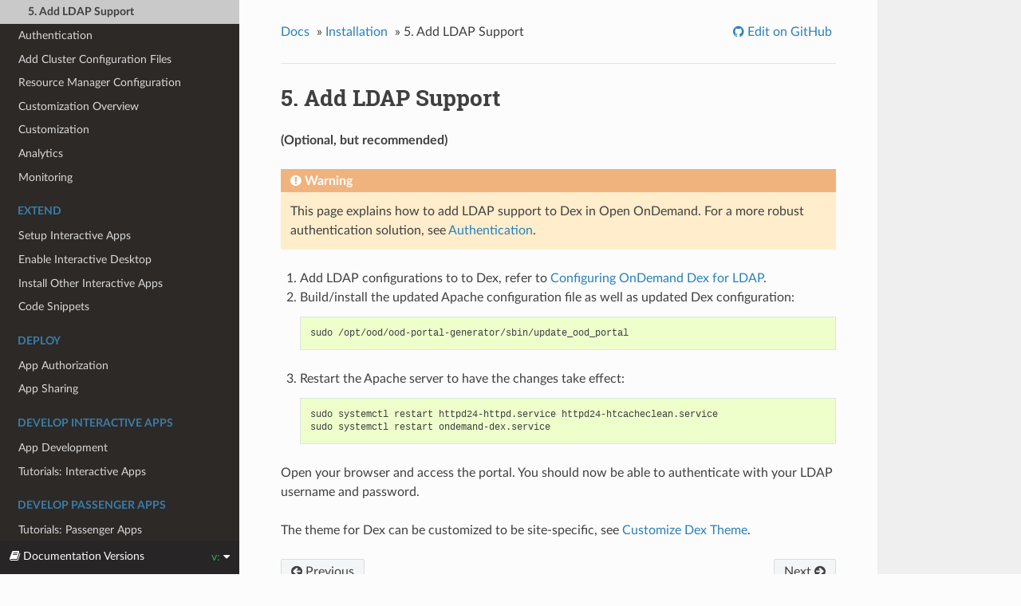

--- FILE ---
content_type: text/html; charset=utf-8
request_url: https://osc.github.io/ood-documentation/release-2.0/installation/add-ldap.html
body_size: 3080
content:


<!DOCTYPE html>
<!--[if IE 8]><html class="no-js lt-ie9" lang="en" > <![endif]-->
<!--[if gt IE 8]><!--> <html class="no-js" lang="en" > <!--<![endif]-->
<head>
  <meta charset="utf-8">
  
  <meta name="viewport" content="width=device-width, initial-scale=1.0">
  
  <title>5. Add LDAP Support &mdash; Open OnDemand 2.0.20 documentation</title>
  

  
  
    <link rel="shortcut icon" href="../_static/favicon.ico"/>
  
  
  

  
  <script type="text/javascript" src="../_static/js/modernizr.min.js"></script>
  
    
      <script type="text/javascript" id="documentation_options" data-url_root="../" src="../_static/documentation_options.js"></script>
        <script src="../_static/jquery.js"></script>
        <script src="../_static/underscore.js"></script>
        <script src="../_static/doctools.js"></script>
        <script src="../_static/language_data.js"></script>
    
    <script type="text/javascript" src="../_static/js/theme.js"></script>

    

  
  <link rel="stylesheet" href="../_static/css/theme.css" type="text/css" />
  <link rel="stylesheet" href="../_static/pygments.css" type="text/css" />
  <link rel="stylesheet" href="../_static/css/custom.css" type="text/css" />
  <link rel="stylesheet" href="../_static/tabs.css" type="text/css" />
    <link rel="index" title="Index" href="../genindex.html" />
    <link rel="search" title="Search" href="../search.html" />
    <link rel="next" title="Authentication" href="../authentication.html" />
    <link rel="prev" title="4. Add SSL Support" href="add-ssl.html" />
 
<script async src="https://www.googletagmanager.com/gtag/js?id=UA-34776817-3"></script>
<script>
  window.dataLayer = window.dataLayer || [];
  function gtag(){dataLayer.push(arguments);}
  gtag('js', new Date());

  gtag('config', 'UA-34776817-3');
</script>

</head>

<body class="wy-body-for-nav">

   
  <div class="wy-grid-for-nav">
    
    <nav data-toggle="wy-nav-shift" class="wy-nav-side">
      <div class="wy-side-scroll">
        <div class="wy-side-nav-search" >
          

          
            <a href="../index.html">
          

          
            
            <img src="../_static/logo.svg" class="logo" alt="Logo"/>
          
          </a>

          
            
            
              <div class="version">
                2.0
              </div>
            
          

          
<div role="search">
  <form id="rtd-search-form" class="wy-form" action="../search.html" method="get">
    <input type="text" name="q" placeholder="Search docs" />
    <input type="hidden" name="check_keywords" value="yes" />
    <input type="hidden" name="area" value="default" />
  </form>
</div>

          
        </div>

        <div class="wy-menu wy-menu-vertical" data-spy="affix" role="navigation" aria-label="main navigation">
          
            
            
              
            
            
              <p class="caption"><span class="caption-text">General</span></p>
<ul>
<li class="toctree-l1"><a class="reference internal" href="../architecture.html">Architecture</a></li>
<li class="toctree-l1"><a class="reference internal" href="../reference.html">Configuration Reference</a></li>
</ul>
<p class="caption"><span class="caption-text">Install</span></p>
<ul class="current">
<li class="toctree-l1"><a class="reference internal" href="../requirements.html">Requirements</a></li>
<li class="toctree-l1 current"><a class="reference internal" href="../installation.html">Installation</a><ul class="current">
<li class="toctree-l2"><a class="reference internal" href="install-software.html">1. Install Software From Package</a></li>
<li class="toctree-l2"><a class="reference internal" href="modify-system-security.html">2. Modify System Security</a></li>
<li class="toctree-l2"><a class="reference internal" href="start-apache.html">3. Start Services</a></li>
<li class="toctree-l2"><a class="reference internal" href="add-ssl.html">4. Add SSL Support</a></li>
<li class="toctree-l2 current"><a class="current reference internal" href="#">5. Add LDAP Support</a></li>
</ul>
</li>
<li class="toctree-l1"><a class="reference internal" href="../authentication.html">Authentication</a></li>
<li class="toctree-l1"><a class="reference internal" href="add-cluster-config.html">Add Cluster Configuration Files</a></li>
<li class="toctree-l1"><a class="reference internal" href="resource-manager.html">Resource Manager Configuration</a></li>
<li class="toctree-l1"><a class="reference internal" href="../customization_overview.html">Customization Overview</a></li>
<li class="toctree-l1"><a class="reference internal" href="../customization.html">Customization</a></li>
<li class="toctree-l1"><a class="reference internal" href="../analytics.html">Analytics</a></li>
<li class="toctree-l1"><a class="reference internal" href="../monitoring.html">Monitoring</a></li>
</ul>
<p class="caption"><span class="caption-text">Extend</span></p>
<ul>
<li class="toctree-l1"><a class="reference internal" href="../app-development/interactive/setup.html">Setup Interactive Apps</a></li>
<li class="toctree-l1"><a class="reference internal" href="../enable-desktops.html">Enable Interactive Desktop</a></li>
<li class="toctree-l1"><a class="reference internal" href="../install-ihpc-apps.html">Install Other Interactive Apps</a></li>
<li class="toctree-l1"><a class="reference internal" href="../code-snippets.html">Code Snippets</a></li>
</ul>
<p class="caption"><span class="caption-text">Deploy</span></p>
<ul>
<li class="toctree-l1"><a class="reference internal" href="../app-authorization.html">App Authorization</a></li>
<li class="toctree-l1"><a class="reference internal" href="../app-sharing.html">App Sharing</a></li>
</ul>
<p class="caption"><span class="caption-text">Develop Interactive Apps</span></p>
<ul>
<li class="toctree-l1"><a class="reference internal" href="../app-development.html">App Development</a></li>
<li class="toctree-l1"><a class="reference internal" href="../app-development/tutorials-interactive-apps.html">Tutorials: Interactive Apps</a></li>
</ul>
<p class="caption"><span class="caption-text">Develop Passenger Apps</span></p>
<ul>
<li class="toctree-l1"><a class="reference internal" href="../app-development/tutorials-passenger-apps.html">Tutorials: Passenger Apps</a></li>
</ul>
<p class="caption"><span class="caption-text">Release Notes</span></p>
<ul>
<li class="toctree-l1"><a class="reference internal" href="../release-notes/v2.0-release-notes.html">v2.0 Release Notes</a></li>
<li class="toctree-l1"><a class="reference internal" href="../release-notes/v1.8-release-notes.html">v1.8 Release Notes</a></li>
<li class="toctree-l1"><a class="reference internal" href="../release-notes/v1.7-release-notes.html">v1.7 Release Notes</a></li>
<li class="toctree-l1"><a class="reference internal" href="../release-notes/v1.6-release-notes.html">v1.6 Release Notes</a></li>
<li class="toctree-l1"><a class="reference internal" href="../release-notes/v1.5-release-notes.html">v1.5 Release Notes</a></li>
<li class="toctree-l1"><a class="reference internal" href="../release-notes/v1.4-release-notes.html">v1.4 Release Notes</a></li>
<li class="toctree-l1"><a class="reference internal" href="../release-notes/v1.3-release-notes.html">v1.3 Release Notes</a></li>
<li class="toctree-l1"><a class="reference internal" href="../release-notes/v1.2-release-notes.html">v1.2 Release Notes</a></li>
<li class="toctree-l1"><a class="reference internal" href="../release-notes/v1.1-release-notes.html">v1.1 Release Notes</a></li>
<li class="toctree-l1"><a class="reference internal" href="../release-notes/v1.0-release-notes.html">v1.0 Release Notes</a></li>
</ul>
<p class="caption"><span class="caption-text">Known Issues</span></p>
<ul>
<li class="toctree-l1"><a class="reference internal" href="../issues/overview.html">OnDemand’s Known Issues</a></li>
</ul>
<p class="caption"><span class="caption-text">Legacy Docs</span></p>
<ul>
<li class="toctree-l1"><a class="reference internal" href="../applications.html">Applications</a></li>
<li class="toctree-l1"><a class="reference internal" href="../user-documentation.html">User Documentation</a></li>
</ul>

            
          
        </div>
      </div>
    </nav>

    <section data-toggle="wy-nav-shift" class="wy-nav-content-wrap">

      
      <nav class="wy-nav-top" aria-label="top navigation">
        
          <i data-toggle="wy-nav-top" class="fa fa-bars"></i>
          <a href="../index.html">Open OnDemand</a>
        
      </nav>


      <div class="wy-nav-content">
        
        <div class="rst-content">
        
          















<div role="navigation" aria-label="breadcrumbs navigation">

  <ul class="wy-breadcrumbs">
    
      <li><a href="../index.html">Docs</a> &raquo;</li>
        
          <li><a href="../installation.html">Installation</a> &raquo;</li>
        
      <li><span class="section-number">5. </span>Add LDAP Support</li>
    
    
      <li class="wy-breadcrumbs-aside">
        
            
            
              <a href="https://github.com/OSC/ood-documentation/blob/develop/source/installation/add-ldap.rst" class="fa fa-github"> Edit on GitHub</a>
            
          
        
      </li>
    
  </ul>

  
  <hr/>
</div>
          <div role="main" class="document" itemscope="itemscope" itemtype="http://schema.org/Article">
           <div itemprop="articleBody">
            
  <div class="section" id="add-ldap-support">
<span id="add-ldap"></span><h1><span class="section-number">5. </span>Add LDAP Support<a class="headerlink" href="#add-ldap-support" title="Permalink to this headline">¶</a></h1>
<p><strong>(Optional, but recommended)</strong></p>
<div class="admonition warning">
<p class="admonition-title">Warning</p>
<p>This page explains how to add LDAP support to Dex in Open OnDemand.
For a more robust authentication solution, see <a class="reference internal" href="../authentication.html#authentication"><span class="std std-ref">Authentication</span></a>.</p>
</div>
<ol class="arabic">
<li><p>Add LDAP configurations to to Dex, refer to <a class="reference internal" href="../authentication/dex.html#dex-ldap"><span class="std std-ref">Configuring OnDemand Dex for LDAP</span></a>.</p></li>
<li><p>Build/install the updated Apache configuration file as well as updated Dex configuration:</p>
<div class="highlight-sh notranslate"><div class="highlight"><pre><span></span>sudo /opt/ood/ood-portal-generator/sbin/update_ood_portal
</pre></div>
</div>
</li>
<li><p>Restart the Apache server to have the changes take effect:</p>
<div class="highlight-sh notranslate"><div class="highlight"><pre><span></span>sudo systemctl restart httpd24-httpd.service httpd24-htcacheclean.service
sudo systemctl restart ondemand-dex.service
</pre></div>
</div>
</li>
</ol>
<p>Open your browser and access the portal. You should now be able to authenticate with your
LDAP username and password.</p>
<p>The theme for Dex can be customized to be site-specific, see <a class="reference internal" href="../customization.html#customize-dex-theme"><span class="std std-ref">Customize Dex Theme</span></a>.</p>
</div>


           </div>
           
          </div>
          <footer>
  
    <div class="rst-footer-buttons" role="navigation" aria-label="footer navigation">
      
        <a href="../authentication.html" class="btn btn-neutral float-right" title="Authentication" accesskey="n" rel="next">Next <span class="fa fa-arrow-circle-right"></span></a>
      
      
        <a href="add-ssl.html" class="btn btn-neutral float-left" title="4. Add SSL Support" accesskey="p" rel="prev"><span class="fa fa-arrow-circle-left"></span> Previous</a>
      
    </div>
  

  <hr/>

  <div role="contentinfo">
    <p>
        &copy; Copyright 2017-2023, Ohio Supercomputer Center

    </p>
  </div> 

</footer>

        </div>
      </div>

    </section>

  </div>
  <div class="rst-versions" data-toggle="rst-versions" role="note" aria-label="versions">
  <span class="rst-current-version" data-toggle="rst-current-version">
    <span class="fa fa-book"> Documentation Versions</span>
    v: 
    <span class="fa fa-caret-down"></span>
  </span>
  <div class="rst-other-versions">
    <dl>
      <dt>Versions</dt>
      
        <dd><a href="https://OSC.github.io/ood-documentation/latest/installation/add-ldap.html">latest</a></dd>
      
        <dd><a href="https://OSC.github.io/ood-documentation/release-2.0/installation/add-ldap.html">2.0</a></dd>
      
        <dd><a href="https://OSC.github.io/ood-documentation/release-1.8/installation/add-ldap.html">1.8</a></dd>
      
        <dd><a href="https://OSC.github.io/ood-documentation/release-1.7/installation/add-ldap.html">1.7</a></dd>
      
        <dd><a href="https://OSC.github.io/ood-documentation/release-1.6/installation/add-ldap.html">1.6</a></dd>
      
        <dd><a href="https://OSC.github.io/ood-documentation/release-1.5/installation/add-ldap.html">1.5</a></dd>
      
        <dd><a href="https://OSC.github.io/ood-documentation/release-1.4/installation/add-ldap.html">1.4</a></dd>
      
        <dd><a href="https://OSC.github.io/ood-documentation/release-1.3/installation/add-ldap.html">1.3</a></dd>
      
        <dd><a href="https://OSC.github.io/ood-documentation/release-1.2/installation/add-ldap.html">1.2</a></dd>
      
        <dd><a href="https://OSC.github.io/ood-documentation/release-1.1/installation/add-ldap.html">1.1</a></dd>
      
        <dd><a href="https://OSC.github.io/ood-documentation/release-1.0/installation/add-ldap.html">1.0</a></dd>
      
        <dd><a href="https://OSC.github.io/ood-documentation/develop/installation/add-ldap.html">develop</a></dd>
      
    </dl>
    <dl>
      <dt>On GitHub</dt>
        <dd>
          <a href="http://openondemand.org/">Website</a>
        </dd>
        <dd>
          <a href="https://github.com/OSC/Open-OnDemand">Main Repo</a>
        </dd>
    </dl>
    <hr/>
    Theme provided by <a href="http://www.readthedocs.org">Read the Docs</a>.
  </div>
</div>

  <script type="text/javascript">
      jQuery(function () {
          SphinxRtdTheme.Navigation.enable(true);
      });
  </script>

  
  
    
   

</body>
</html>

--- FILE ---
content_type: image/svg+xml
request_url: https://osc.github.io/ood-documentation/release-2.0/_static/logo.svg
body_size: 2293
content:
<?xml version="1.0" encoding="UTF-8" standalone="no"?>
<svg
   xmlns:dc="http://purl.org/dc/elements/1.1/"
   xmlns:cc="http://creativecommons.org/ns#"
   xmlns:rdf="http://www.w3.org/1999/02/22-rdf-syntax-ns#"
   xmlns:svg="http://www.w3.org/2000/svg"
   xmlns="http://www.w3.org/2000/svg"
   viewBox="0 0 255 65"
   height="66"
   width="255"
   version="1.1"><metadata
     id="metadata8"><rdf:RDF><cc:Work
         rdf:about=""><dc:format>image/svg+xml</dc:format><dc:type
           rdf:resource="http://purl.org/dc/dcmitype/StillImage" /></cc:Work></rdf:RDF></metadata><defs
     id="defs6" /><g
     transform="matrix(1.349,0,0,-1.33,0,65)"
     id="g10"><g
       transform="scale(0.133)"
       id="g12"><path
         id="path14"
         style="fill:#ffffff;fill-opacity:1;fill-rule:nonzero;stroke:none"
         d="m 196.902,27.6641 h 17.227 v 76.3279 h -17.227 v 23.856 h 49.297 V 106.91 h 0.531 c 8.481,15.899 24.379,24.649 42.137,24.649 32.867,0 44.266,-17.489 44.266,-48.7699 v -55.125 h 17.226 V 3.80469 H 281.98 V 27.6641 h 15.903 v 53.7968 c 0,12.7266 -7.422,24.9141 -21.735,24.9141 -19.082,0 -26.773,-17.4922 -26.773,-33.3906 V 27.6641 h 15.906 V 3.80469 H 196.902 V 27.6641" /><path
         id="path16"
         style="fill:#ffffff;fill-opacity:1;fill-rule:nonzero;stroke:none"
         d="m 431.91,28.9805 h 29.418 c 37.637,0 56.719,23.8593 56.719,61.4961 0,37.3714 -18.02,61.4924 -56.719,61.4924 H 431.91 Z m -58.308,0 h 21.73 V 151.969 h -21.73 v 25.176 h 94.617 c 17.23,0 88.527,-2.645 88.527,-86.4067 0,-57.7813 -36.578,-86.93361 -92.766,-86.93361 H 373.602 V 28.9805" /><path
         id="path18"
         style="fill:#ffffff;fill-opacity:1;fill-rule:nonzero;stroke:none"
         d="m 660.055,78.2891 c 0,17.7539 -9.012,29.4139 -27.293,29.4139 -17.766,0 -27.571,-12.7264 -27.571,-29.4139 z M 605.191,55.7578 c 0,-19.6172 11.399,-31.8047 31.016,-31.8047 12.188,0 20.938,5.0274 24.387,18.2813 h 33.125 C 687.887,12.293 663.504,0.09375 635.145,0.09375 c -43.469,0 -66.524,25.97655 -66.524,67.32425 0,38.957 26.5,64.141 65.731,64.141 29.941,0 54.062,-17.227 59.367,-47.7152 1.59,-9.8047 1.59,-19.3438 1.59,-28.086 h -90.118" /><path
         id="path20"
         style="fill:#ffffff;fill-opacity:1;fill-rule:nonzero;stroke:none"
         d="m 710.836,27.6641 h 17.227 v 76.3279 h -17.227 v 23.856 h 49.297 V 106.91 h 0.539 c 8.476,15.899 24.383,24.649 42.137,24.649 19.082,0 32.07,-5.567 41.347,-23.055 8.477,15.633 22.532,23.055 40.02,23.055 27.304,0 45.859,-11.395 46.652,-40.2934 V 27.6641 h 17.227 V 3.80469 H 879.676 V 27.6641 h 15.898 v 53.7968 c 0,13.5157 -5.304,24.9141 -21.203,24.9141 -19.082,0 -27.293,-15.3711 -27.293,-32.0703 V 27.6641 h 15.899 V 3.80469 H 795.914 V 27.6641 h 15.91 v 53.7968 c 0,12.7266 -7.422,24.9141 -21.738,24.9141 -19.082,0 -26.77,-17.4922 -26.77,-33.3906 V 27.6641 h 15.911 V 3.80469 H 710.836 V 27.6641" /><path
         id="path22"
         style="fill:#ffffff;fill-opacity:1;fill-rule:nonzero;stroke:none"
         d="m 1024.77,60.5234 c -18.03,0 -34.188,-2.9101 -34.188,-19.6093 0,-11.668 7.949,-16.961 18.818,-16.961 20.94,0 32.86,15.3711 32.33,36.5703 z m 17.49,-38.6914 h -0.53 C 1030.87,5.13281 1019.47,0.09375 1000.65,0.09375 c -23.056,0 -43.201,13.25395 -43.201,39.75785 0,40.8203 40.821,41.875 71.821,41.875 h 12.46 v 9.539 c 0,14.5824 -10.86,19.0934 -23.85,19.0934 -13.78,0 -22.267,-5.839 -23.321,-20.1481 h -33.137 c 2.121,35.5191 31.281,41.3481 60.428,41.3481 40.02,0 53.01,-16.7 53.01,-54.3363 V 27.6641 h 15.91 V 3.80469 h -48.51 V 21.832" /><path
         id="path24"
         style="fill:#ffffff;fill-opacity:1;fill-rule:nonzero;stroke:none"
         d="m 1110.51,27.6641 h 17.23 v 76.3279 h -17.23 v 23.856 h 49.3 V 106.91 h 0.54 c 8.47,15.899 24.37,24.649 42.14,24.649 32.86,0 44.25,-17.489 44.25,-48.7699 v -55.125 h 17.23 V 3.80469 h -68.38 V 27.6641 h 15.91 v 53.7968 c 0,12.7266 -7.42,24.9141 -21.74,24.9141 -19.08,0 -26.77,-17.4922 -26.77,-33.3906 V 27.6641 h 15.9 V 3.80469 h -68.38 V 27.6641" /><path
         id="path26"
         style="fill:#ffffff;fill-opacity:1;fill-rule:nonzero;stroke:none"
         d="m 1371.08,67.6836 c 0,20.4102 -9.01,38.6914 -30.75,38.6914 -22.53,0 -29.42,-20.1367 -29.42,-40.5469 0,-26.7695 11.13,-40.5586 26.24,-40.5586 26.51,0 33.93,16.1719 33.93,42.4141 z m 33.13,-40.0195 h 17.22 V 3.80469 H 1372.4 V 24.4805 h -0.53 c -11.13,-17.49222 -22,-24.38675 -43.99,-24.38675 -36.06,0 -53.55,30.48045 -53.55,63.87895 0,45.5863 23.33,67.5863 55.67,67.5863 20.93,0 32.59,-10.079 38.42,-22 h 0.53 V 157 h -17.22 v 23.855 h 52.48 V 27.6641" /><path
         id="path28"
         style="fill:#ffffff;fill-opacity:1;fill-rule:nonzero;stroke:none"
         d="m 92.7695,179.996 c -28.5351,0 -53.9218,-13.32 -70.4101,-34.031 1.1328,-0.43 2.2812,-0.684 3.4101,-1.231 l 33.5039,-16.261 c 9.0079,7.851 20.6368,12.773 33.4961,12.773 28.2575,0 51.2505,-22.988 51.2505,-51.2499 0,-28.25 -22.993,-51.25 -51.2505,-51.25 -12.8593,0 -24.4882,4.9336 -33.4922,12.7852 L 25.7695,35.2695 c -1.1289,-0.5468 -2.2773,-0.8086 -3.4101,-1.2304 16.4883,-20.7227 41.875,-34.04300625 70.4101,-34.04300625 49.7075,0 90.0005,40.30470625 90.0005,90.00000625 0,49.7069 -40.293,89.9999 -90.0005,89.9999" /><path
         id="path30"
         style="fill:#ffffff;fill-opacity:1;fill-rule:nonzero;stroke:none"
         d="M 17.0391,126.734 C 7.66797,131.285 0,126.48 0,116.063 V 63.9336 C 0,53.5234 7.66797,48.7188 17.0391,53.2695 l 58.6953,28.4649 c 9.3711,4.5508 9.3711,11.9844 0,16.5351 L 17.0391,126.734" /><path
         id="path32"
         style="fill:#ffffff;fill-opacity:1;fill-rule:nonzero;stroke:none"
         d="m 180.656,324.637 h -8.254 v -26.321 h 8.856 c 9.328,0 17.465,1.672 17.465,12.922 0,13.516 -9.094,13.399 -18.067,13.399" /><path
         id="path34"
         style="fill:#ffffff;fill-opacity:1;fill-rule:nonzero;stroke:none"
         d="m 398.117,324.637 h -9.816 v -66.875 h -21.766 l -31.828,60.41 h -0.234 v -49.043 h 9.804 v -11.367 h -34.57 v 11.367 h 9.813 v 55.508 h -9.813 v 11.367 h 33.258 l 30.148,-58.145 h 0.239 v 46.778 h -9.813 v 11.367 h 34.578 z M 295.504,312.547 H 281.75 v 12.09 h -30.988 v -21.301 h 11.847 v 10.656 h 12.559 v -31.945 h -12.559 v 10.527 h -11.847 v -23.445 h 30.988 v 14.238 h 13.754 v -25.605 h -71.059 v 11.367 h 9.809 v 55.508 h -9.809 v 11.367 h 71.059 z M 187.355,286.949 h -14.953 v -17.82 h 12.559 v -11.367 h -39.832 v 11.367 h 10.766 v 55.508 h -10.766 v 11.367 h 42.226 c 12.325,0 27.875,-2.402 27.875,-23.926 0,-20.098 -12.085,-25.129 -27.875,-25.129 z M 96.3672,256.082 c -26.4336,0 -41.2695,17.227 -41.2695,40.801 0,23.562 14.8359,40.789 41.2695,40.789 26.4418,0 41.2778,-17.227 41.2778,-40.789 0,-23.574 -14.836,-40.801 -41.2778,-40.801 z M 414.258,368.875 H 38.957 c -20.9218,0 -38.046844,-17.121 -38.046844,-38.047 v -67.91 C 0.910156,242 18.0352,224.879 38.957,224.879 h 375.301 c 20.93,0 38.047,17.121 38.047,38.039 v 67.91 c 0,20.926 -17.117,38.047 -38.047,38.047" /><path
         id="path36"
         style="fill:#ffffff;fill-opacity:1;fill-rule:nonzero;stroke:none"
         d="m 96.3672,326.305 c -16.8633,0 -23.8008,-12.676 -23.8008,-29.422 0,-16.75 6.9375,-29.434 23.8008,-29.434 16.8708,0 23.8088,12.684 23.8088,29.434 0,16.746 -6.938,29.422 -23.8088,29.422" /></g></g></svg>

--- FILE ---
content_type: application/javascript; charset=utf-8
request_url: https://osc.github.io/ood-documentation/release-2.0/_static/documentation_options.js
body_size: -278
content:
var DOCUMENTATION_OPTIONS = {
    URL_ROOT: document.getElementById("documentation_options").getAttribute('data-url_root'),
    VERSION: '2.0.20',
    LANGUAGE: 'None',
    COLLAPSE_INDEX: false,
    BUILDER: 'html',
    FILE_SUFFIX: '.html',
    HAS_SOURCE: true,
    SOURCELINK_SUFFIX: '.txt',
    NAVIGATION_WITH_KEYS: false
};